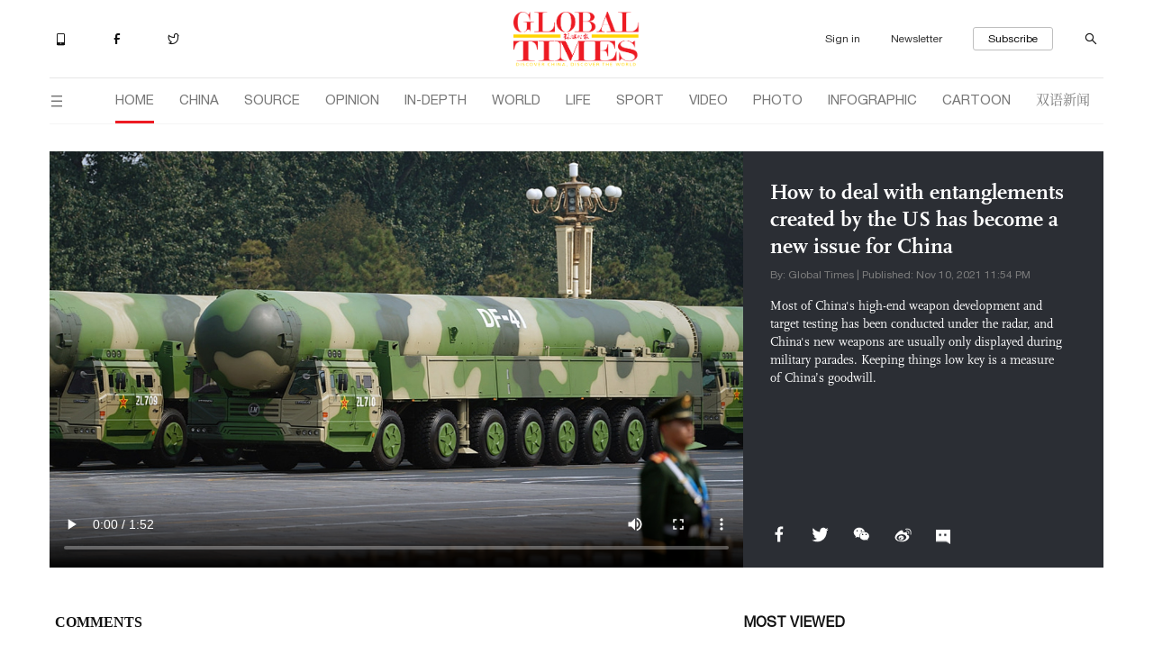

--- FILE ---
content_type: text/html
request_url: https://www.globaltimes.cn/page/202111/1238679.shtml
body_size: 1494
content:
<!DOCTYPE html
    PUBLIC "-//W3C//DTD XHTML 1.0 Transitional//EN" "http://www.w3.org/TR/xhtml1/DTD/xhtml1-transitional.dtd">
<html xmlns="http://www.w3.org/1999/xhtml">

<head>
    <meta http-equiv="Content-Type" content="text/html; charset=utf-8" />
    <title>How to deal with entanglements created by the US has become a new issue for China - Global Times</title>
    <meta name="viewport" content="width=device-width, initial-scale=1.0">
    <meta http-equiv="X-UA-Compatible" content="IE=edge,chrome=1">
    <!--<meta http-equiv="X-UA-Compatible" content="IE=10; IE=9; IE=EDGE">-->
    <meta content="text/html; charset=UTF-8" http-equiv="Content-Type" />
    <meta content="text/javascript" http-equiv="Content-Script-Type" />
    <meta content="text/css" http-equiv="Content-Style-Type" />
    <meta id="MetaDescription" name="DESCRIPTION" content="Most of China's high-end weapon development and target testing has been conducted under the radar, and China's new weapons are usually only displayed during military parades. Keeping things low key is a measure of China’s goodwill." />
    <meta id="MetaImage" name="Logo" content="https://www.globaltimes.cn/Portals/0/attachment/2021/2021-11-10/f3ac1cc3-22d8-444b-bbd3-865473c7cd1f_s.jpeg" />
    <meta id="MetaKeywords" name="KEYWORDS" content="China, US" />
    <meta id="MetaCopyright" name="COPYRIGHT" content="Copyright 2021 by The Global Times" />
    <meta id="MetaAuthor" name="AUTHOR" content="Global Times" />
    <meta id="content_show_type" content="视频" />
    <meta id="channel_name" content="VIDEO,Hu Says" />
    <meta id="channel_id" content="843,917" />
    <meta id="author_name" content="Global Times" />
    <meta name="RESOURCE-TYPE" content="DOCUMENT" />
    <meta name="DISTRIBUTION" content="GLOBAL" />
    <meta id="MetaRobots" name="ROBOTS" content="INDEX, FOLLOW" />
    <meta name="REVISIT-AFTER" content="1 DAYS" />
    <meta name="RATING" content="GENERAL" />
    <meta name="viewport" content="width=device-width, initial-scale=1.0">
    <meta property="og:image" content="https://www.globaltimes.cn/Portals/0/attachment/2021/2021-11-10/f3ac1cc3-22d8-444b-bbd3-865473c7cd1f.jpeg" />
    <meta name="twitter:image" content="https://www.globaltimes.cn/Portals/0/attachment/2021/2021-11-10/f3ac1cc3-22d8-444b-bbd3-865473c7cd1f.jpeg">
    <meta name="twitter:card" content="summary_large_image">
    <meta name="twitter:site" content="@globaltimesnews">
    <meta name="twitter:url" content="https://www.globaltimes.cn/page/202111/1238679.shtml">
    <meta name="twitter:title" content="How to deal with entanglements created by the US has become a new issue for China">
    <meta name="twitter:description" content="">
    <meta name="twitter:creator" content="@globaltimesnews">
    <meta property="og:image" content="https://www.globaltimes.cn/Portals/0/attachment/2021/2021-11-10/f3ac1cc3-22d8-444b-bbd3-865473c7cd1f.jpeg" />
    <script type="text/javascript" src="/js-n/jquery-3.7.0.min.js" language="javascript"></script>
    <script type="text/javascript" src="/js-n/jquery-migrate-3.4.0.min.js" language="javascript"></script>
    <script type="text/javascript" src="/js-n/file.js" language="javascript"></script>
    <script> load_file("/includes-n/video_head.html"); </script>
</head>

<body>
    <!-- 文章头部 -->
    <script> load_file("/includes-n/navtop.html"); </script>
    <!-- 视频内容部分 -->
    <div class="container">
        <div class="row">
            <div class="video_top video_detail_top">
                <div class="video_top_left">
                    <div class="video_left_container">
    <video id="387702291264879183" width="100%" height="100%" preload="true" controls="controls" poster="https://www.globaltimes.cn/Portals/0/attachment/2021/2021-11-10/f3ac1cc3-22d8-444b-bbd3-865473c7cd1f.jpeg">
        <source src="https://1253985869.vod2.myqcloud.com/ee20c49fvodtransgzp1253985869/03f3e33c387702291264879183/v.f100040.mp4" type="video/mp4">
    </video>
</div>
                </div>
                <div class="video_top_right">
                    <div class="top_video_title"> How to deal with entanglements created by the US has become a new issue for China </div>
                    <div class="video_top_info"> By: Global Times | Published: Nov 10, 2021 11:54 PM </div>
                    <div class="video_top_desc"> Most of China's high-end weapon development and target testing has been conducted under the radar, and China's new weapons are usually only displayed during military parades. Keeping things low key is a measure of China’s goodwill. </div>
                    <div class="video_share">
                        <ul>
                            <script> load_file("/includes-n/video_share_new.html"); </script>
                        </ul>
                    </div>
                </div>
            </div>
            <div class="container source_container p_full_container">
                <div class="row">
                    <div class="in_divider section_divider"></div>
                </div>
            </div>
            <script> load_file("/includes-n/video_extend1.html"); </script>
            <script> load_file("/includes-n/video_comment.html"); </script>
            <script> load_file("/includes-n/video_extend2.html"); </script>
            
            <script> load_file("/includes-n/video_extend3.html"); </script>
        </div>
    </div>
    <!-- 页面尾部 -->
    <script> load_file("/includes-n/footer.html"); </script>
    <script> load_file("/includes-n/addthis.html"); </script>
</body>
<script> load_file("/includes-n/video_bottom.html"); </script>

</html>

--- FILE ---
content_type: text/html
request_url: https://www.globaltimes.cn/includes-n/video_head.html
body_size: 362
content:
<meta name='apple-mobile-web-app-capable' content='yes' />
<meta name='full-screen' content='true' />
<meta name='x5-fullscreen' content='true' />
<meta name='360-fullscreen' content='true' />

<link rel="shortcut icon" href="/images/gfavicon.ico" type="image/x-icon" />
<link rel="icon" href="/images/gfavicon.ico" type="image/x-icon" />
<link rel="bookmark" href="/images/gfavicon.ico" type="image/x-icon" />
<link rel="stylesheet" type="text/css" href="/css-n/bootstrap.min.css">
<link rel="stylesheet" type="text/css" href="/css-n/style.css">
<link rel="stylesheet" type="text/css" href="/css-n/iconfont.css">

<script language="javascript" type="text/javascript" src="/js-n/bootstrap.min.js"></script>
<script type="text/javascript" src="/js-n/awesome-qr.js" language="javascript"></script>
<script type="text/javascript" src="/js-n/iconfont.js"></script>
<script src="https://res.wx.qq.com/open/js/jweixin-1.4.0.js" type="text/javascript"></script>
<script type="text/javascript" src="/js-n/weixin.js" language="javascript"></script>
<!-- 评论 -->
<script type="text/javascript" src="/js-n/user_sys.js"></script>
<link rel="stylesheet" type="text/css" href="/css-n/user_sys.css">
<!-- Google tag (gtag.js) -->
<script async src="https://www.googletagmanager.com/gtag/js?id=AW-17778670472"></script>
<script>
  window.dataLayer = window.dataLayer || [];
  function gtag(){dataLayer.push(arguments);}
  gtag('js', new Date());

  gtag('config', 'AW-17778670472');
</script>
<style>
  .video_left_container {
    width: 770px;
    height: 462px;
  }

  .video_left_container video {
    background: #666666;
  }

  @media screen and (max-width: 768px) {
    .video_left_container {
      width: 100%;
      height: auto;
    }

    video {
      width: 100%;
      height: auto;
      display: block;
    }
  }
</style>

--- FILE ---
content_type: text/html
request_url: https://www.globaltimes.cn/includes-n/navtop.html
body_size: 2383
content:
<!-- 网站头部 -->
<script type="text/javascript" src="/js-n/user_sys.js"></script>
<link rel="stylesheet" type="text/css" href="/css-n/user_sys.css">
<div id="header" class="container">
  <div class="row">
    <div class="related_pro"><a href="/most shared/index.html" target="_blank" title="Apps"><i
          class="top_icon iconfont iconshouji"></i></a> <a href="http://www.facebook.com/globaltimesnews"
        target="_blank" title="Facebook"><i class="top_icon iconfont iconfacebook"></i> </a><a
        href="https://twitter.com/globaltimesnews" target="_blank" title="Twitter"><i
          class="top_icon iconfont iconTwitter"></i> </a> </div>
    <div class="header_logo"><a href="/index.html"><img src="/img/logo1@3x.png"></a></div>
    <div class="sub_search_sec">
      <button class="sign_btn">Sign in</button>
      <div class="head_user_icon">
        <img class="user_icon" src="">
        <div class="user_info">
          <div class="empty_gap"></div>
          <div class="user_info_box">
            <div>
              <iframe id="LogoutIframe" src="https://enapp.globaltimes.cn/web/logout" z-index="9999" width="100%"
                height="100%" marginwidth="0" marginheight="0" scrolling="no"
                style="margin: 0px; padding: 0px;border-width: 0px;">
              </iframe>
              <script type="text/javascript">
                addEventListener('message', e => {
                  if ($("#LogoutIframe")[0] && e.data.type == 'LOGOUT_FINISH') {
                    location.reload();
                  }
                });
              </script>
            </div>
          </div>
        </div>
      </div>
      <!-- 2023-5-11增加news letter 入口 -->
      <button class="nl_btn">Newsletter</button>
      <button class="sub_btn">
        <a target="_blank" href="https://subscribe.globaltimes.cn">Subscribe</a>
      </button>
      <a target="_blank" href="https://search.globaltimes.cn/QuickSearchCtrl"><i type="submit"
          class="iconfont iconsousuo"></i></a>
    </div>
  </div>
</div>
<!-- 导航栏 -->
<div id="index_nav" class="container ">
  <!-- fixed_nav rel_nav-->
  <div class="row">
    <nav class="navbar navbar-default rel_nav main_nav" role="navigation">
      <div class="navbar-header">
        <div class="navbar-brand"> <a href="/index.html">
            <svg class="fixed icon svg-icon" aria-hidden="true">
              <use xlink:href="#iconlogo2"></use>
            </svg>
          </a> <i class="iconfont iconlanmu fixed_close_up"></i> </div>
      </div>
      <ul class="nav navbar-nav">
        <li class="selected"><a href="/index.html">HOME</a></li>
        <li><a href="/china/index.html">CHINA</a></li>
        <li><a href="/source/index.html">SOURCE</a></li>
        <li><a href="/opinion/index.html">OPINION</a></li>
        <li><a href="/In-depth/index.html">IN-DEPTH</a></li>
        <li><a href="/world/index.html">WORLD</a></li>
        <li><a href="/life/index.html">LIFE</a></li>
        <li><a href="/sport/index.html">SPORT</a></li>
        <li><a href="/video/index.html">VIDEO</a></li>
        <li><a href="/photo/index.html">PHOTO</a></li>
        <li><a href="/infographic/index.html">INFOGRAPHIC</a></li>
        <li><a href="/cartoon/index.html">CARTOON</a></li>
        <li><a href="/Bilingual-News/index.html">双语新闻</a></li>
        <li class="fixed" id="fixed_search"><a><i class="iconfont iconsousuo"></i></a></li>
      </ul>
    </nav>
  </div>
</div>
<!--手机版头部-->
<div class="container p_full_container">
  <div class="row">
    <div class="p_header">
      <div class="p_closeup">
        <i class="iconfont iconlanmu fixed_close_up"></i>
      </div>
      <div class="p_search_sec">
        <div class="search_sec_line1">
          <button class="p_sign_btn">Sign in</button>
          <div class="head_user_icon">
            <img class="user_icon" src="">
            <div class="user_info">
              <div class="empty_gap"></div>
              <div class="user_info_box">
                <div>
                  <iframe id="LogoutIframe" src="https://enapp.globaltimes.cn/web/logout" z-index="9999" width="100%"
                    height="100%" marginwidth="0" marginheight="0" scrolling="no"
                    style="margin: 0px; padding: 0px;border-width: 0px;">
                  </iframe>
                  <script type="text/javascript">
                    addEventListener('message', e => {
                      console.log(e.type);
                      if ($("#LogoutIframe")[0] && e.data.type == 'LOGOUT_FINISH') {
                        //location.reload();
                      }
                    });
                  </script>
                </div>
              </div>
            </div>
          </div>
          <div class="search_div"></div>
          <div class="p_search"><i class="iconfont iconsousuo"></i></div>
        </div>
        <div class="search_sec_line2">
          <button class="p_sub_btn"><a target="_blank" href="https://subscribe.globaltimes.cn">Subscribe</a></button>
        </div>
      </div>
      <div class="p_logo"><a href="https://www.globaltimes.cn"><img src="/img/logo1@3x.png"></a></div>
    </div>
  </div>
</div>
<!-- 导航栏内容打开 -->
<div class="full_container open_cate">
  <div class='full_row'>
    <div class="all_cate">
      <div class="close_cate">
        <svg class="icon svg-icon" aria-hidden="true">
          <use xlink:href="#icon19"></use>
        </svg>
      </div>
      <div class="cate_item">
        <div class="cate_title"><a href="/china/index.html">CHINA</a></div>
        <div class="cate_content">
          <ul>
            <li><a href="/china/politics/index.html">Politics</a></li>
            <li><a href="/china/society/index.html">Society</a></li>
            <li><a href="/china/diplomacy/index.html">Diplomacy</a></li>
            <li><a href="/china/military/index.html">Military</a></li>
            <li><a href="/china/science/index.html">Science</a></li>
            <li><a href="/china/odd/index.html">Odd</a></li>
            <li><a href="/china/graphic/index.html">China Graphic</a></li>
          </ul>
        </div>
      </div>
      <div class="cate_item">
        <div class="cate_title"><a href="/source/index.html">SOURCE</a></div>
        <div class="cate_content">
          <ul>
            <li><a href="/source/gt-voice/index.html">GT Voice</a></li>
            <li><a href="/source/insight/index.html">Insight</a></li>
            <li><a href="/source/economy/index.html">Economy</a></li>
            <li><a href="/source/comments/index.html">Comments</a></li>
            <li><a href="/source/company/index.html">Company</a></li>
            <li><a href="/special-coverage/BRI-FOCUS.html">B&R Initiative</a></li>
            <li><a href="/source/graphic/index.html">Biz Graphic</a></li>
          </ul>
        </div>
      </div>
      <div class="cate_item">
        <div class="cate_title"><a href="/opinion/index.html">OPINION</a></div>
        <div class="cate_content">
          <ul>
            <li><a href="/opinion/editorial/index.html">Editorial</a></li>
            <li><a href="/opinion/observer/index.html">Observer</a></li>
            <li><a href="/opinion/Global-Minds/index.html">Global Minds</a></li>
            <li><a href="/opinion/asian-review/index.html">Asian Review</a></li>
            <li><a href="/opinion/top-talk/index.html">Top Talk</a></li>
            <li><a href="/opinion/viewpoint/index.html">Viewpoint</a></li>
            <li><a href="/opinion/columnists/index.html">Columnists</a></li>
            <li><a href="/cartoon/index.html">Cartoon</a></li>
          </ul>
        </div>
      </div>
      <div class="cate_item">
        <div class="cate_title"><a href="/In-depth/index.html">IN-DEPTH</a></div>
      </div>
      <div class="cate_item">
        <div class="cate_title"><a href="/life/index.html">LIFE</a></div>
        <div class="cate_content">
          <ul>
            <li><a href="/life/cultural-influencer/index.html">Cultural Influencer</a></li>
            <li><a href="/life/attitudes/index.html">Attitudes</a></li>
            <li><a href="/life/culture/index.html">Culture</a></li>
            <li><a href="/life/entertainment/index.html">Entertainment</a></li>
            <li><a href="/life/travel/index.html">Travel</a></li>
          </ul>
        </div>
      </div>
      <div class="cate_item">
        <div class="cate_title"><a href="/world/index.html">WORLD</a></div>
        <div class="cate_content">
          <ul>
            <li><a href="/world/diplomatic-community/index.html">Diplomatic Community</a></li>
          </ul>
        </div>
      </div>
      <div class="cate_item">
        <div class="cate_title"><a href="/sport/index.html">SPORT</a></div>
      </div>
      <div class="cate_item">
        <div class="cate_title"><a href="/special-coverage/Brasil-247/index.html">Brasil 247</a></div>
      </div>
      <div class="cate_item">
        <div class="cate_title"><a href="/video/index.html">VIDEO</a></div>
        <div class="cate_content">
          <ul>
            <li><a href="/video/got-to-watch/index.html">Got-to-watch</a></li>
            <li><a href="/video/i-talk/index.html">I-Talk</a></li>
            <li><a href="/video/Global-Arena/index.html">Global Arena</a></li>
            <li><a href="/video/Hello-it-is-Niu/index.html">Hello, it's Niu!</a></li>
            <li><a href="/video/Decoding-China/index.html">Decoding China</a></li>
            <li><a href="/video/Culture-Rocks/index.html">Culture Rocks</a></li>
          </ul>
        </div>
      </div>
      <div class="cate_item">
        <div class="cate_title"><a href="/photo/index.html">PHOTO</a></div>
        <div class="cate_content">
          <ul>
            <li><a href="/photo/gallery/index.html">Gallery</a></li>
            <li><a href="/photo/china/index.html">China</a></li>
            <li><a href="/photo/world/index.html">World</a></li>
            <li><a href="/photo/biz/index.html">Biz</a></li>
            <li><a href="/photo/sport/index.html">Sport</a></li>
          </ul>
        </div>
      </div>
      <div class="cate_item">
        <div class="cate_title"><a href="/infographic/index.html">INFOGRAPHIC</a></div>
      </div>
      <div class="cate_item">
        <div class="cate_title"><a href="/cartoon/index.html">CARTOON</a></div>
      </div>
      <div class="cate_item">
        <div class="cate_title"><a href="/Bilingual-News/index.html">双语新闻</a></div>
      </div>
    </div>
    <div class="right_cover"></div>
  </div>
</div>
<div class="signin_cover"></div>
<div style="position: relative;z-index: 6;">
  <iframe id="LoginIframe" src="https://enapp.globaltimes.cn/web/login" zindex="9999" max-width="360" height="300"
    marginwidth="0" marginheight="0" scrolling="no"
    style="box-shadow: 0 0 5px #C8C8C8; border-radius: 5px;margin: 0px; padding: 0px;border-width: 0px; position: fixed; left: 50%;top: 50%; transform: translate(-50%, -50%); visibility: hidden; z-index:99"></iframe>
  <script type="text/javascript">
    addEventListener('message', e => {
      if ($("#LoginIframe")[0] && e.data.type == 'LOGIN') {
        $("#LoginIframe")[0].height = e.data.height;
      } else if ($("#LoginIframe")[0] && e.data.type == 'LINK') {
        window.open(e.data.url);
      } else if ($("#LoginIframe")[0] && e.data.type == 'LOGIN_FINISH') {
        $("#LoginIframe").css("visibility", "hidden");
        location.reload();
      } else if ($("#LoginIframe")[0] && e.data.type == 'LOGIN_CLOSE') {
        $("#LoginIframe").css("visibility", "hidden");
      } else if (($("#LoginIframe")[0] || $("#commentIframe")[0]) &&
        e.data.type == 'LOGIN_SHOW') {
        $("#LoginIframe").css("visibility", "visible");
        $("#LoginIframe")[0].contentWindow.postMessage({
          type: 'LOGIN_CHECK'
        }, '*');
      }
    });
    $('#showLoginIframe').on('click', function () {
      $("#LoginIframe").css("visibility", "visible");
    })
  </script>
</div>

--- FILE ---
content_type: text/html
request_url: https://www.globaltimes.cn/includes-n/video_share_new.html
body_size: -34
content:
<li>
  <svg class="icon svg-icon fb" data-tar="fb" aria-hidden="true">
    <use xlink:href="#iconfacebook1x"></use>
  </svg>
</li>
<li>
  <svg class="icon svg-icon tt" data-tar="tt" aria-hidden="true">
    <use xlink:href="#icontuite11x"></use>
  </svg>
</li>
<li>
  <svg class="icon svg-icon wx" data-tar="wx" aria-hidden="true">
    <use xlink:href="#iconweixin11x"></use>
  </svg>
  <div class="wx_qcode hide" id="qcode_left">
    <img src="">
  </div>
</li>
<li>
  <svg class="icon svg-icon wb" data-tar="wb" aria-hidden="true">
    <use xlink:href="#iconweibo1x"></use>
  </svg>
</li>
<li>
  <a><img class="icon svg-icon comment_icon" src="/img/comment_fff.png"></a>
</li>


--- FILE ---
content_type: text/html
request_url: https://www.globaltimes.cn/includes-n/video_comment.html
body_size: 994
content:
<div class="container">
    <div class="row">
        <div class="video_coment_most">
            <div class="video_left_comment">
                <!-- 评论插入位置 -->
                <div>
                    <iframe id="commentIframe" src="https://enapp.globaltimes.cn/web/comment" width="100%" height="auto"
                        marginwidth="0" marginheight="0" scrolling="no"
                        style="margin: 0px; padding: 0px;border-width:0px;"></iframe>
                    <script type="text/javascript">
                        addEventListener('message', e => {
                            if ($("#commentIframe")[0] && e.data.type == 'COMMENT') {

                                $("#commentIframe")[0].height = e.data.height + 20;
                            } else if ($("#commentIframe")[0] && e.data.type ==
                                'PAGE_FINISH') {
                                //页⾯挂载完成 传⼊ContentId window.location.href
                                let urls = window.location.href;
                                $("#commentIframe")[0].contentWindow.postMessage({
                                    type: 'URL',
                                    url: urls
                                }, '*');
                            } else if ($("#commentListIframe")[0] && e.data.type ==
                                'NEED_REFRESH_COMMENT') {
                                $("#commentIframe")[0].contentWindow.postMessage({
                                    type: 'REFRESH_COMMENT'
                                }, '*');
                            }
                        });
                    </script>
                </div>
                <!-- 注册登录弹出框 -->
                <div class="signin_cover"></div>
                <div style="position: relative;z-index: 6;">
                    <iframe id="LoginIframe" src="https://enapp.globaltimes.cn/web/login" zindex="9999" max-width="360"
                        height="300" marginwidth="0" marginheight="0" scrolling="no"
                        style="box-shadow: 0 0 5px #C8C8C8; border-radius: 5px;margin: 0px; padding: 0px;border-width: 0px; position: fixed; left: 50%;top: 50%; transform: translate(-50%, -50%); visibility: hidden;"></iframe>
                    <script type="text/javascript">
                        addEventListener('message', e => {
                            if ($("#LoginIframe")[0] && e.data.type == 'LOGIN') {
                                $("#LoginIframe")[0].height = e.data.height;
                            } else if ($("#LoginIframe")[0] && e.data.type == 'LINK') {
                                window.open(e.data.url);
                            } else if ($("#LoginIframe")[0] && e.data.type == 'LOGIN_FINISH') {
                                $("#LoginIframe").css("visibility", "hidden");
                                location.reload();
                            } else if ($("#LoginIframe")[0] && e.data.type == 'LOGIN_CLOSE') {
                                $("#LoginIframe").css("visibility", "hidden");
                            } else if (($("#LoginIframe")[0] || $("#commentIframe")[0]) &&
                                e.data.type == 'LOGIN_SHOW') {
                                $("#LoginIframe").css("visibility", "visible");
                                $("#LoginIframe")[0].contentWindow.postMessage({
                                    type: 'LOGIN_CHECK'
                                }, '*');
                            }
                        });
                        $('#showLoginIframe').on('click', function () {
                            $("#LoginIframe").css("visibility", "visible");
                        })
                    </script>
                </div>
                <!-- 弹出评论列表代码 -->
                <div style="position: relative;z-index: 11;">
                    <iframe id="commentListIframe" src="https://enapp.globaltimes.cn/web/commentList" z-index="9999"
                        width="100%" height="auto" marginwidth="0" marginheight="0" scrolling="no"
                        style="box-shadow: 0 0 5px #C8C8C8; border-radius: 5px; margin: 0px; padding: 0px;border-width: 0px;position: fixed; left: 50%; top: 50%; transform: translate(-50%, -50%);visibility: hidden; "></iframe>
                    <script type="text/javascript">
                        addEventListener('message', e => {
                            if ($("#commentListIframe")[0] && e.data.type == 'COMMENT_SHOW') {
                                if (e.data.contentId) {
                                    $("#commentListIframe")[0].style.visibility = 'visible'
                                    $("#commentListIframe")[0].contentWindow.postMessage({
                                        type: 'COMMENT_SHOW_DATA',
                                        contentId: e.data.contentId
                                    }, '*');
                                }
                                let height = $(window).height() || e.data.height
                                $("#commentListIframe")[0].height = height
                            } else if ($("#commentListIframe")[0] && e.data.type == 'PAGE_FINISH_COMMENT') {
                                let urls = window.location.href;
                                $("#commentListIframe")[0].contentWindow.postMessage({
                                    type: 'URL',
                                    url: urls
                                }, '*');
                            } else if ($("#commentListIframe")[0] && e.data.type ==
                                'COMMENT_CLOSE') {
                                $("#commentListIframe")[0].style.visibility = 'hidden'
                            } else if ($("#commentListIframe")[0] && e.data.type == 'COMMENT_SHOW_MOBILE') {
                                let url = 'https://enapp.globaltimes.cn/web/commentList?isMobile=true&contentId=' + e.data.contentId
                                window.open(url, '_self')
                            }
                        });
                    </script>
                </div>
            </div>
            <div class="video_right_related">
                <script> load_file("/includes-n/video_most_view.html"); </script>
            </div>
        </div>
    </div>
</div>

--- FILE ---
content_type: text/html
request_url: https://www.globaltimes.cn/includes-n/video_most_view.html
body_size: 162
content:
<div class="column_title">MOST VIEWED</div>
<ul class="most_view">
  <li><i class="num_1">1</i><a target="_blank" href="https://www.globaltimes.cn/page/202601/1354101.shtml">Flight searches to Brazil surge after visa exemption announcement for Chinese tourists: tourism platform</a></li>

  <li><i class="num_2">2</i><a target="_blank" href="https://www.globaltimes.cn/page/202601/1354104.shtml">US reportedly to convene rare meeting of 34 Western Hemisphere military leaders; move likely aims to assert US dominance: expert</a></li>

  <li><i class="num_3">3</i><a target="_blank" href="https://www.globaltimes.cn/page/202601/1354106.shtml">China U23s hailed for historic Asian Cup run despite final defeat to Japan</a></li>
</ul>

--- FILE ---
content_type: text/html; charset=utf-8
request_url: https://enapp.globaltimes.cn/web/commentList
body_size: 198
content:
<!DOCTYPE html><html lang=en><head><meta charset=utf-8><meta http-equiv=X-UA-Compatible content="IE=edge"><meta name=apple-mobile-web-app-capable content=yes><meta name=viewport content="width=device-width,initial-scale=1,minimum-scale=1,maximum-scale=1,user-scalable=no,viewport-fit=cover"><link rel=icon href=/web/favicon.ico><title></title><link href=/web/css/chunk-3238cd16.062ecd55.css rel=prefetch><link href=/web/js/chunk-3238cd16.cde219d5.js rel=prefetch><link href=/web/css/app.c442d43d.css rel=preload as=style><link href=/web/js/app.8577c594.js rel=preload as=script><link href=/web/css/app.c442d43d.css rel=stylesheet></head><body><noscript><strong>We're sorry but reader-wap doesn't work properly without JavaScript enabled. Please enable it to continue.</strong></noscript><div id=app></div><script src=/web/js/app.8577c594.js></script></body></html>

--- FILE ---
content_type: text/html
request_url: https://www.globaltimes.cn/includes-n/video_bottom.html
body_size: 44
content:
<script type="text/javascript" src="/js-n/index.js"></script>
<script type="text/javascript" src="/js-n/equal_height.js"></script>
<script type="text/javascript" src="/js-n/sharethis_plugin.js"></script>
<script type="text/javascript" src="/js-n/video_more.js"></script>
<script type="text/javascript" src="/js-n/sensorsdata.min.js"></script>
<script type="text/javascript" src="/js-n/shence_video.js"></script>
<script type="text/javascript">
    //飞书
    gtag('event', 'conversion', {'send_to': 'AW-17778670472/6cqaCKDF5c0bEIj3w51C'});
    $(document).ready(function () {
        generate_qcode();
        show_more_video(9, "video_list");
        share_platform("video_share");
        equal_height("video_top_left", "video_top_right");
    });
</script>

--- FILE ---
content_type: application/javascript
request_url: https://www.globaltimes.cn/js-n/equal_height.js
body_size: 1
content:
/*$(document).ready(function(){
	var left_height = $(".video_top_left").width() * 0.5625;
	$(".video_top_right").css("height",left_height);
});*/
function equal_height(left_node, right_node) {
    var device_width = window.screen.width;
    if (device_width > 768) {
        var left_height = $("." + left_node).width() * 0.6;
        $("." + right_node).css("height", left_height);
    }else{
        $("." + right_node).css("height", "auto");
        $("." + right_node +" .fb use").attr("xlink:href", "#iconfacebook2");
        $("." + right_node +" .tt use").attr("xlink:href", "#iconTwitter2");
        $("." + right_node +" .wx use").attr("xlink:href", "#iconweixin");
        $("." + right_node +" .wb use").attr("xlink:href", "#iconweibo");
    }

}

--- FILE ---
content_type: application/javascript
request_url: https://www.globaltimes.cn/js-n/video_more.js
body_size: 3
content:
function show_more_video(start, node_name) {
    //console.log(start);
    for (var i = 0; i < start; i++) {
        $("." + node_name + " ul li").eq(i).addClass("display_video");
    }
    $(".show_more").on("click", function() {
        //console.log(22222);
        var active_len = $("." + node_name + " ul .display_video").length;
        var start_load = active_len;
        var end_load = parseInt(active_len) + start;
        for (var i = start_load; i < end_load; i++) {
            $("." + node_name + " ul li").eq(i).addClass("display_video");
        }
        var li_len = $("." + node_name + " li").length;
        var show_len = $("." + node_name + " .display_video").length;
        console.log($("." + node_name + " .display_video").length);
        console.log($("." + node_name + " li").length);
        if(show_len >= li_len){
            $(".show_more").css("display","none");
        }
    });
}

--- FILE ---
content_type: application/javascript
request_url: https://www.globaltimes.cn/js-n/index.js
body_size: 1343
content:
$(document).ready(function() {
    $(".v_f_1").each(function() {
        var tmp1_height = $(this).next().css("height");
        $(this).css("height", tmp1_height);
    });
    $(".v_f_2").each(function() {
        var tmp2_height = $(this).next().css("height");
        $(this).css("height", tmp2_height);
    });

    var load_nav = $(".main_nav");
    var load_offsetHeight
    if (not_empty($("#index_nav")[0])) {
        load_offsetHeight = $("#index_nav")[0].offsetTop;
    }
    var load_scrollTop = scroll().top;
    if (load_scrollTop >= load_offsetHeight) {
        load_nav.removeClass("rel_nav");
        load_nav.addClass("fixed_nav");
    } else {
        load_nav.removeClass("fixed_nav");
        load_nav.addClass("rel_nav");
    }
    $(window).scroll(function() {
        var nav = $(".main_nav");
        var offsetHeight;
        if (not_empty($("#index_nav")[0])) {
            offsetHeight = $("#index_nav")[0].offsetTop;
        }
        var scrolltop = scroll().top;
        if (scrolltop >= offsetHeight) {
            nav.removeClass("rel_nav");
            nav.addClass("fixed_nav");
        } else {
            nav.removeClass("fixed_nav");
            nav.addClass("rel_nav");
        }
    });
    $(".navbar .navbar-brand .iconlanmu").on("click", function() {
        if ($(".open_cate").hasClass("show_cate")) {
            return null;
        } else {
            $(".open_cate").addClass("show_cate");
            $("body").height($(window).height()).css({
                "overflow-y": "hidden",
                "width": "calc(100% - 17px)",
            });
        }
    });
    $(".p_header .p_closeup .iconlanmu").on("click", function() {
        if ($(".open_cate").hasClass("show_cate")) {
            return null;
        } else {
            $(".open_cate").addClass("show_cate");
            $("body").height($(window).height()).css({
                "overflow-y": "hidden",
                "width": "calc(100% - 17px)",
            });
        }
    });
    $(".close_cate").on("click", function() {
        if ($(".open_cate").hasClass("show_cate")) {
            $(".open_cate").removeClass("show_cate");
            $("body").height($(window).height()).css({
                "overflow-y": "auto",
                "width": "100%",
            });
        } else {
            return null;
        }
    });
    $(".right_cover").on("click", function() {
        if ($(".open_cate").hasClass("show_cate")) {
            $(".open_cate").removeClass("show_cate");
            $("body").height($(window).height()).css({
                "overflow-y": "auto",
                "width": "100%",
            });
        } else {
            return null;
        }
    });
    var this_path = window.location.pathname;
    var path_len = this_path.split("/").length;
    var cur_nav = this_path.split("/")[1];

    var cur_nav_tmp = cur_nav.replace(/[-|\s*]+/g, "").toLowerCase();

    $("#index_nav .navbar-nav li a").each(function() {

        var this_rep = $(this).text().replace(/[-|\s*]+/g, "").toLowerCase();
        if (this_rep == cur_nav_tmp) {
            $(this).parent().addClass("selected");
            $(this).parent().siblings().removeClass("selected");
        }
    });
    var search_url = "http://search.globaltimes.cn/QuickSearchCtrl?search_txt=";
    $(".search_section .search_box .iconsousuo").on("click", function() {
        var keyword = $("#keyword").val();
        if (keyword != "" && keyword != "undefined" && keyword != null) {
            var arrContent = keyword.split(" ");
            keyword = arrContent.join("+");
            window.location.href = search_url + escape(keyword);
        } else {
            window.location.href = search_url;
        }
    });
    $(".p_header .p_search .iconsousuo").on("click", function() {
        window.location.href = search_url;
    });
    $(".search_section .search_box #keyword").on("keyup", function(event) {
        if (event.keyCode == 13) {
            $(".search_section .search_box .iconsousuo").click();
        }

    })
    $("#fixed_search .iconsousuo").on("click", function() {
        window.location.href = search_url;
    });
    $(".index_ad .top_ad .top_close_ad").on("click", function() {
        $(".index_ad").css("display", "none");
        $(".index_top_ad_divider").css("display", "none");
    });
    /*主页音频点击播放暂停*/
    $('.control_btn .play_btn').on('click', function() {
        $(this).removeClass("btn_active");
        $('.control_btn .pause_btn').addClass("btn_active")
        $("#pod_enter_player")[0].play();
    });
    $('.control_btn .pause_btn').on('click', function() {
        $(this).removeClass("btn_active");
        $('.control_btn .play_btn').addClass("btn_active")
        $("#pod_enter_player")[0].pause();
    });
    var tmp_pod_title = "";
    if (not_empty($(".pod_right .pod_title a").html())) {
        tmp_pod_title = $(".pod_right .pod_title a").html().replace("GT Podcast with Mulan:", "");
    } else {
        tmp_pod_title = "";
    }
    $(".pod_right .pod_title a").html(tmp_pod_title);
    /*主页音频点击播放暂停结束*/

});

function scroll() {
    if (window.pageXOffset !== null) {
        return {
            top: window.pageYOffset,
            left: window.pageXOffset
        }
    } else if (document.compatMode === "CSS1Compat") {
        return {
            top: document.documentElement.scrollTop,
            left: document.documentElement.scrollLeft,
        }
    }
    return {
        top: document.body.scrollTop,
        left: document.body.scrollLeft,
    }
}

function not_empty(ele) {
    if (ele != "" && ele != "undefined" && ele != null) {
        return true;
    } else {
        return false;
    }
}

function device_plat() {
    var ua = navigator.userAgent,
        isWindowsPhone = /(?:Windows Phone)/.test(ua),
        isSymbian = /(?:SymbianOS)/.test(ua) || isWindowsPhone,
        isAndroid = /(?:Android)/.test(ua),
        isFireFox = /(?:Firefox)/.test(ua),
        isChrome = /(?:Chrome|CriOS)/.test(ua),
        isTablet = /(?:iPad|PlayBook)/.test(ua) || (isAndroid && !/(?:Mobile)/.test(ua)) || (isFireFox && /(?:Tablet)/.test(ua)),
        isPhone = /(?:iPhone)/.test(ua) && !isTablet,
        isPc = !isPhone && !isAndroid && !isSymbian && !isTablet;
    if (isTablet == true) {
        return 1; //pad
    } else
    if (isPhone == true || isAndroid == true) {
        return 0; //手机
    } else
    if (isPc == true) {
        return 2; //PC
    }
}

--- FILE ---
content_type: application/javascript
request_url: https://www.globaltimes.cn/js-n/shence_video.js
body_size: 1291
content:
$(document).ready(function() {
    $("video").each(function(a, b) {
        var tmp_div = "<div style='width:0;height:0;display:none' class='cur" + a + "'>0:00</div><div style='width:0;height:0;display:none' class='dur" + a + "'>0:00</div>";
        $(this).after(tmp_div);
    });
});
$("video").each(function(a, b) {
    var v_index = a;
    $(this).on(
        //"timeupdate",
        "loadedmetadata",
        function(event) {
            $(".dur" + v_index).text(this.duration);
            //console.log(this.currentTime + "-------" + this.duration);
            //onTrackedVideoFrame(this.currentTime, this.duration, v_index);
        });

});
$("video").each(function(a, b) {
    var v_index = a;
    $(this).on(
        "timeupdate",
        function(event) {
            onTrackedVideoFrame(this.currentTime, v_index);
        });

});

function onTrackedVideoFrame(currentTime, v_index) {
    //console.log($(".cur0").length);
    $(".cur" + v_index).text(currentTime); //Change #current to currentTime
    //$(".dur" + v_index).text(duration);
}

var content_url = window.location.href;
var sensors = window['sensorsDataAnalytic201505'];
sensors.init({
    server_url: 'https://huanqiushibao.datasink.sensorsdata.cn/sa?token=eb0aa43e8cdf05a1&project=production',
    heatmap: { scroll_notice_map: 'not_collect' },
    use_client_time: true,
    send_type: 'beacon'
});
sensors.registerPage({
    all_platform_type: "Web",
});

sensors.quick('isReady', function() {
    sensors.quick('getAnonymousID');
});
var content_id = $("video").eq(0).attr("id"); //content_url.substring(content_url.lastIndexOf('/') + 1, content_url.length).split(".shtml")[0];
var content_name = document.title.split(" - ")[0];
var content_tag = $("#MetaKeywords").attr("content");
var publish_time = getDatetime($(".video_top_info").text().split("Published:")[1]); //$("video").eq(0).data("time"); 
//console.log($(".video_top_info").text().split("Published:")[1]);
//console.log(publish_time);
var author_name = $(".video_top_info").text().split("|")[0].split(":")[1]; //$("video").eq(0).data("author"); 
var tmp_cha_name = $("#channel_name").attr("content"); //$("video").eq(0).data("cname"); 
var tmp_cha_id = $('#channel_id').attr("content"); //$("video").eq(0).data("cid"); 
var content_show_type = "";
if ($("#content_show_type").attr("content")) {
    content_show_type = $("#content_show_type").attr("content");
} else {
    content_show_type = "";
}
var source_module = "";
var source_page = "";
var content_url = window.location.href;
var module_id = content_url.split("?id=")[1];
if (not_empty(module_id)) {
    if (module_id == 11) {
        source_module = "相关文章";
    } else
    if (module_id == 12) {
        source_module = "最受关注";
    } else
    if (module_id == 13) {
        source_module = "banner";
    }
} else {
    source_module = " ";
}
if (document.referrer === '') {
    source_page = " ";
} else {
    source_page = document.referrer;
}

window.onbeforeunload = function(e) {
    var e = window.event || e;
    //e.preventDefault();
    if ($("video").length > 0) {
        if ($(".cur0").text() > 0) {
            sensors.track('videoPlay', {
                content_id: content_id,
                content_name: content_name,
                content_tag: content_tag,
                publish_time: publish_time,
                author_name: author_name,
                channel_id: tmp_cha_id,
                channel_name: tmp_cha_name,
                video_time: Number($(".dur0").text()),
                play_duration: Number($(".cur0").text()),
                content_show_type: content_show_type,
                is_login: false,
                platform_type: "Web",
                source_page: source_page,
                source_module: source_module,
            });
        }

    }

}
if ($('video').length > 0) {
    $("a").on("click", function(e, url) {
        //e.preventDefault(); // 阻止默认跳转
        //console.log($(this).attr("href"));
        //var tmp_href = window.location.host + $(this).attr("href");
        //console.log(tmp_href);
        if ($(".cur0").text() > 0) {
            sensors.track('videoPlay', {
                content_id: content_id,
                content_name: content_name,
                content_tag: content_tag,
                publish_time: publish_time,
                author_name: author_name,
                channel_id: tmp_cha_id,
                channel_name: tmp_cha_name,
                video_time: Number($(".dur0").text()),
                play_duration: Number($(".cur0").text()),
                content_show_type: content_show_type,
                is_login: false,
                platform_type: "Web",
                source_page: source_page,
                source_module: source_module,

            }, function() {
                /*setTimeout(function() {
                    window.location.href = tmp_href;
                }, 500);*/
            });
        }
    });
}


function getDatetime(pub_date) {
    //console.log(pub_date);
    var date = new Date(pub_date);
    //console.log(date);
    var y = date.getFullYear();
    var m = date.getMonth() + 1;
    m = m < 10 ? ('0' + m) : m;
    var d = date.getDate();
    d = d < 10 ? ('0' + d) : d;
    var h = date.getHours();
    var minute = date.getMinutes();
    minute = minute < 10 ? ('0' + minute) : minute;
    return y + '-' + m + '-' + d + ' ' + h + ':' + minute;

}